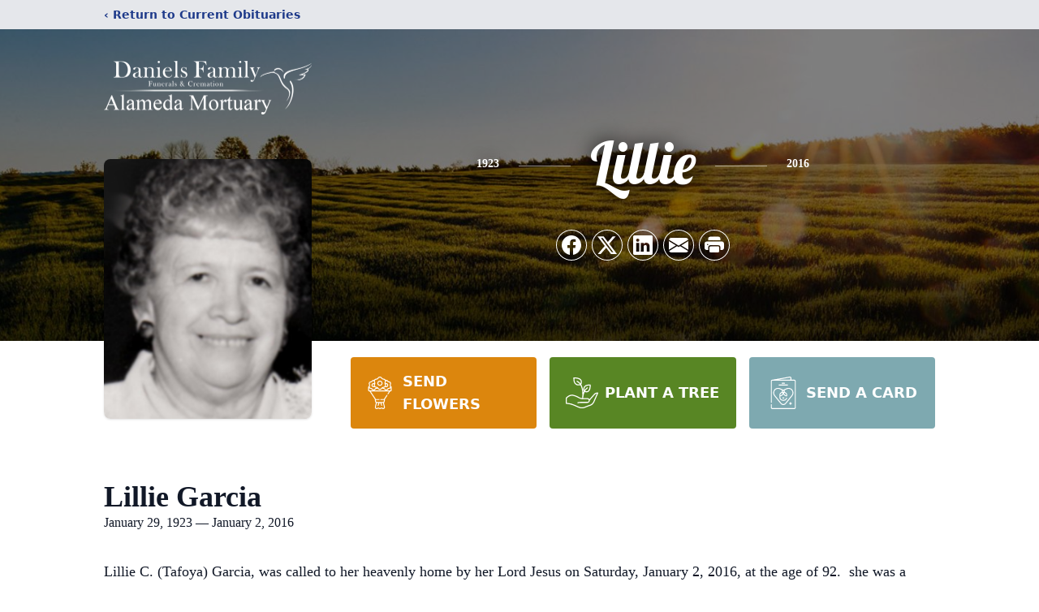

--- FILE ---
content_type: text/html; charset=utf-8
request_url: https://www.google.com/recaptcha/enterprise/anchor?ar=1&k=6LdcdNchAAAAAEke1J3MQH2DVgLCMvcgdJYPXTj0&co=aHR0cHM6Ly93d3cuYWxhbWVkYW1vcnR1YXJ5LmNvbTo0NDM.&hl=en&type=image&v=PoyoqOPhxBO7pBk68S4YbpHZ&theme=light&size=invisible&badge=bottomright&anchor-ms=20000&execute-ms=30000&cb=ld0wo2qne9dl
body_size: 48651
content:
<!DOCTYPE HTML><html dir="ltr" lang="en"><head><meta http-equiv="Content-Type" content="text/html; charset=UTF-8">
<meta http-equiv="X-UA-Compatible" content="IE=edge">
<title>reCAPTCHA</title>
<style type="text/css">
/* cyrillic-ext */
@font-face {
  font-family: 'Roboto';
  font-style: normal;
  font-weight: 400;
  font-stretch: 100%;
  src: url(//fonts.gstatic.com/s/roboto/v48/KFO7CnqEu92Fr1ME7kSn66aGLdTylUAMa3GUBHMdazTgWw.woff2) format('woff2');
  unicode-range: U+0460-052F, U+1C80-1C8A, U+20B4, U+2DE0-2DFF, U+A640-A69F, U+FE2E-FE2F;
}
/* cyrillic */
@font-face {
  font-family: 'Roboto';
  font-style: normal;
  font-weight: 400;
  font-stretch: 100%;
  src: url(//fonts.gstatic.com/s/roboto/v48/KFO7CnqEu92Fr1ME7kSn66aGLdTylUAMa3iUBHMdazTgWw.woff2) format('woff2');
  unicode-range: U+0301, U+0400-045F, U+0490-0491, U+04B0-04B1, U+2116;
}
/* greek-ext */
@font-face {
  font-family: 'Roboto';
  font-style: normal;
  font-weight: 400;
  font-stretch: 100%;
  src: url(//fonts.gstatic.com/s/roboto/v48/KFO7CnqEu92Fr1ME7kSn66aGLdTylUAMa3CUBHMdazTgWw.woff2) format('woff2');
  unicode-range: U+1F00-1FFF;
}
/* greek */
@font-face {
  font-family: 'Roboto';
  font-style: normal;
  font-weight: 400;
  font-stretch: 100%;
  src: url(//fonts.gstatic.com/s/roboto/v48/KFO7CnqEu92Fr1ME7kSn66aGLdTylUAMa3-UBHMdazTgWw.woff2) format('woff2');
  unicode-range: U+0370-0377, U+037A-037F, U+0384-038A, U+038C, U+038E-03A1, U+03A3-03FF;
}
/* math */
@font-face {
  font-family: 'Roboto';
  font-style: normal;
  font-weight: 400;
  font-stretch: 100%;
  src: url(//fonts.gstatic.com/s/roboto/v48/KFO7CnqEu92Fr1ME7kSn66aGLdTylUAMawCUBHMdazTgWw.woff2) format('woff2');
  unicode-range: U+0302-0303, U+0305, U+0307-0308, U+0310, U+0312, U+0315, U+031A, U+0326-0327, U+032C, U+032F-0330, U+0332-0333, U+0338, U+033A, U+0346, U+034D, U+0391-03A1, U+03A3-03A9, U+03B1-03C9, U+03D1, U+03D5-03D6, U+03F0-03F1, U+03F4-03F5, U+2016-2017, U+2034-2038, U+203C, U+2040, U+2043, U+2047, U+2050, U+2057, U+205F, U+2070-2071, U+2074-208E, U+2090-209C, U+20D0-20DC, U+20E1, U+20E5-20EF, U+2100-2112, U+2114-2115, U+2117-2121, U+2123-214F, U+2190, U+2192, U+2194-21AE, U+21B0-21E5, U+21F1-21F2, U+21F4-2211, U+2213-2214, U+2216-22FF, U+2308-230B, U+2310, U+2319, U+231C-2321, U+2336-237A, U+237C, U+2395, U+239B-23B7, U+23D0, U+23DC-23E1, U+2474-2475, U+25AF, U+25B3, U+25B7, U+25BD, U+25C1, U+25CA, U+25CC, U+25FB, U+266D-266F, U+27C0-27FF, U+2900-2AFF, U+2B0E-2B11, U+2B30-2B4C, U+2BFE, U+3030, U+FF5B, U+FF5D, U+1D400-1D7FF, U+1EE00-1EEFF;
}
/* symbols */
@font-face {
  font-family: 'Roboto';
  font-style: normal;
  font-weight: 400;
  font-stretch: 100%;
  src: url(//fonts.gstatic.com/s/roboto/v48/KFO7CnqEu92Fr1ME7kSn66aGLdTylUAMaxKUBHMdazTgWw.woff2) format('woff2');
  unicode-range: U+0001-000C, U+000E-001F, U+007F-009F, U+20DD-20E0, U+20E2-20E4, U+2150-218F, U+2190, U+2192, U+2194-2199, U+21AF, U+21E6-21F0, U+21F3, U+2218-2219, U+2299, U+22C4-22C6, U+2300-243F, U+2440-244A, U+2460-24FF, U+25A0-27BF, U+2800-28FF, U+2921-2922, U+2981, U+29BF, U+29EB, U+2B00-2BFF, U+4DC0-4DFF, U+FFF9-FFFB, U+10140-1018E, U+10190-1019C, U+101A0, U+101D0-101FD, U+102E0-102FB, U+10E60-10E7E, U+1D2C0-1D2D3, U+1D2E0-1D37F, U+1F000-1F0FF, U+1F100-1F1AD, U+1F1E6-1F1FF, U+1F30D-1F30F, U+1F315, U+1F31C, U+1F31E, U+1F320-1F32C, U+1F336, U+1F378, U+1F37D, U+1F382, U+1F393-1F39F, U+1F3A7-1F3A8, U+1F3AC-1F3AF, U+1F3C2, U+1F3C4-1F3C6, U+1F3CA-1F3CE, U+1F3D4-1F3E0, U+1F3ED, U+1F3F1-1F3F3, U+1F3F5-1F3F7, U+1F408, U+1F415, U+1F41F, U+1F426, U+1F43F, U+1F441-1F442, U+1F444, U+1F446-1F449, U+1F44C-1F44E, U+1F453, U+1F46A, U+1F47D, U+1F4A3, U+1F4B0, U+1F4B3, U+1F4B9, U+1F4BB, U+1F4BF, U+1F4C8-1F4CB, U+1F4D6, U+1F4DA, U+1F4DF, U+1F4E3-1F4E6, U+1F4EA-1F4ED, U+1F4F7, U+1F4F9-1F4FB, U+1F4FD-1F4FE, U+1F503, U+1F507-1F50B, U+1F50D, U+1F512-1F513, U+1F53E-1F54A, U+1F54F-1F5FA, U+1F610, U+1F650-1F67F, U+1F687, U+1F68D, U+1F691, U+1F694, U+1F698, U+1F6AD, U+1F6B2, U+1F6B9-1F6BA, U+1F6BC, U+1F6C6-1F6CF, U+1F6D3-1F6D7, U+1F6E0-1F6EA, U+1F6F0-1F6F3, U+1F6F7-1F6FC, U+1F700-1F7FF, U+1F800-1F80B, U+1F810-1F847, U+1F850-1F859, U+1F860-1F887, U+1F890-1F8AD, U+1F8B0-1F8BB, U+1F8C0-1F8C1, U+1F900-1F90B, U+1F93B, U+1F946, U+1F984, U+1F996, U+1F9E9, U+1FA00-1FA6F, U+1FA70-1FA7C, U+1FA80-1FA89, U+1FA8F-1FAC6, U+1FACE-1FADC, U+1FADF-1FAE9, U+1FAF0-1FAF8, U+1FB00-1FBFF;
}
/* vietnamese */
@font-face {
  font-family: 'Roboto';
  font-style: normal;
  font-weight: 400;
  font-stretch: 100%;
  src: url(//fonts.gstatic.com/s/roboto/v48/KFO7CnqEu92Fr1ME7kSn66aGLdTylUAMa3OUBHMdazTgWw.woff2) format('woff2');
  unicode-range: U+0102-0103, U+0110-0111, U+0128-0129, U+0168-0169, U+01A0-01A1, U+01AF-01B0, U+0300-0301, U+0303-0304, U+0308-0309, U+0323, U+0329, U+1EA0-1EF9, U+20AB;
}
/* latin-ext */
@font-face {
  font-family: 'Roboto';
  font-style: normal;
  font-weight: 400;
  font-stretch: 100%;
  src: url(//fonts.gstatic.com/s/roboto/v48/KFO7CnqEu92Fr1ME7kSn66aGLdTylUAMa3KUBHMdazTgWw.woff2) format('woff2');
  unicode-range: U+0100-02BA, U+02BD-02C5, U+02C7-02CC, U+02CE-02D7, U+02DD-02FF, U+0304, U+0308, U+0329, U+1D00-1DBF, U+1E00-1E9F, U+1EF2-1EFF, U+2020, U+20A0-20AB, U+20AD-20C0, U+2113, U+2C60-2C7F, U+A720-A7FF;
}
/* latin */
@font-face {
  font-family: 'Roboto';
  font-style: normal;
  font-weight: 400;
  font-stretch: 100%;
  src: url(//fonts.gstatic.com/s/roboto/v48/KFO7CnqEu92Fr1ME7kSn66aGLdTylUAMa3yUBHMdazQ.woff2) format('woff2');
  unicode-range: U+0000-00FF, U+0131, U+0152-0153, U+02BB-02BC, U+02C6, U+02DA, U+02DC, U+0304, U+0308, U+0329, U+2000-206F, U+20AC, U+2122, U+2191, U+2193, U+2212, U+2215, U+FEFF, U+FFFD;
}
/* cyrillic-ext */
@font-face {
  font-family: 'Roboto';
  font-style: normal;
  font-weight: 500;
  font-stretch: 100%;
  src: url(//fonts.gstatic.com/s/roboto/v48/KFO7CnqEu92Fr1ME7kSn66aGLdTylUAMa3GUBHMdazTgWw.woff2) format('woff2');
  unicode-range: U+0460-052F, U+1C80-1C8A, U+20B4, U+2DE0-2DFF, U+A640-A69F, U+FE2E-FE2F;
}
/* cyrillic */
@font-face {
  font-family: 'Roboto';
  font-style: normal;
  font-weight: 500;
  font-stretch: 100%;
  src: url(//fonts.gstatic.com/s/roboto/v48/KFO7CnqEu92Fr1ME7kSn66aGLdTylUAMa3iUBHMdazTgWw.woff2) format('woff2');
  unicode-range: U+0301, U+0400-045F, U+0490-0491, U+04B0-04B1, U+2116;
}
/* greek-ext */
@font-face {
  font-family: 'Roboto';
  font-style: normal;
  font-weight: 500;
  font-stretch: 100%;
  src: url(//fonts.gstatic.com/s/roboto/v48/KFO7CnqEu92Fr1ME7kSn66aGLdTylUAMa3CUBHMdazTgWw.woff2) format('woff2');
  unicode-range: U+1F00-1FFF;
}
/* greek */
@font-face {
  font-family: 'Roboto';
  font-style: normal;
  font-weight: 500;
  font-stretch: 100%;
  src: url(//fonts.gstatic.com/s/roboto/v48/KFO7CnqEu92Fr1ME7kSn66aGLdTylUAMa3-UBHMdazTgWw.woff2) format('woff2');
  unicode-range: U+0370-0377, U+037A-037F, U+0384-038A, U+038C, U+038E-03A1, U+03A3-03FF;
}
/* math */
@font-face {
  font-family: 'Roboto';
  font-style: normal;
  font-weight: 500;
  font-stretch: 100%;
  src: url(//fonts.gstatic.com/s/roboto/v48/KFO7CnqEu92Fr1ME7kSn66aGLdTylUAMawCUBHMdazTgWw.woff2) format('woff2');
  unicode-range: U+0302-0303, U+0305, U+0307-0308, U+0310, U+0312, U+0315, U+031A, U+0326-0327, U+032C, U+032F-0330, U+0332-0333, U+0338, U+033A, U+0346, U+034D, U+0391-03A1, U+03A3-03A9, U+03B1-03C9, U+03D1, U+03D5-03D6, U+03F0-03F1, U+03F4-03F5, U+2016-2017, U+2034-2038, U+203C, U+2040, U+2043, U+2047, U+2050, U+2057, U+205F, U+2070-2071, U+2074-208E, U+2090-209C, U+20D0-20DC, U+20E1, U+20E5-20EF, U+2100-2112, U+2114-2115, U+2117-2121, U+2123-214F, U+2190, U+2192, U+2194-21AE, U+21B0-21E5, U+21F1-21F2, U+21F4-2211, U+2213-2214, U+2216-22FF, U+2308-230B, U+2310, U+2319, U+231C-2321, U+2336-237A, U+237C, U+2395, U+239B-23B7, U+23D0, U+23DC-23E1, U+2474-2475, U+25AF, U+25B3, U+25B7, U+25BD, U+25C1, U+25CA, U+25CC, U+25FB, U+266D-266F, U+27C0-27FF, U+2900-2AFF, U+2B0E-2B11, U+2B30-2B4C, U+2BFE, U+3030, U+FF5B, U+FF5D, U+1D400-1D7FF, U+1EE00-1EEFF;
}
/* symbols */
@font-face {
  font-family: 'Roboto';
  font-style: normal;
  font-weight: 500;
  font-stretch: 100%;
  src: url(//fonts.gstatic.com/s/roboto/v48/KFO7CnqEu92Fr1ME7kSn66aGLdTylUAMaxKUBHMdazTgWw.woff2) format('woff2');
  unicode-range: U+0001-000C, U+000E-001F, U+007F-009F, U+20DD-20E0, U+20E2-20E4, U+2150-218F, U+2190, U+2192, U+2194-2199, U+21AF, U+21E6-21F0, U+21F3, U+2218-2219, U+2299, U+22C4-22C6, U+2300-243F, U+2440-244A, U+2460-24FF, U+25A0-27BF, U+2800-28FF, U+2921-2922, U+2981, U+29BF, U+29EB, U+2B00-2BFF, U+4DC0-4DFF, U+FFF9-FFFB, U+10140-1018E, U+10190-1019C, U+101A0, U+101D0-101FD, U+102E0-102FB, U+10E60-10E7E, U+1D2C0-1D2D3, U+1D2E0-1D37F, U+1F000-1F0FF, U+1F100-1F1AD, U+1F1E6-1F1FF, U+1F30D-1F30F, U+1F315, U+1F31C, U+1F31E, U+1F320-1F32C, U+1F336, U+1F378, U+1F37D, U+1F382, U+1F393-1F39F, U+1F3A7-1F3A8, U+1F3AC-1F3AF, U+1F3C2, U+1F3C4-1F3C6, U+1F3CA-1F3CE, U+1F3D4-1F3E0, U+1F3ED, U+1F3F1-1F3F3, U+1F3F5-1F3F7, U+1F408, U+1F415, U+1F41F, U+1F426, U+1F43F, U+1F441-1F442, U+1F444, U+1F446-1F449, U+1F44C-1F44E, U+1F453, U+1F46A, U+1F47D, U+1F4A3, U+1F4B0, U+1F4B3, U+1F4B9, U+1F4BB, U+1F4BF, U+1F4C8-1F4CB, U+1F4D6, U+1F4DA, U+1F4DF, U+1F4E3-1F4E6, U+1F4EA-1F4ED, U+1F4F7, U+1F4F9-1F4FB, U+1F4FD-1F4FE, U+1F503, U+1F507-1F50B, U+1F50D, U+1F512-1F513, U+1F53E-1F54A, U+1F54F-1F5FA, U+1F610, U+1F650-1F67F, U+1F687, U+1F68D, U+1F691, U+1F694, U+1F698, U+1F6AD, U+1F6B2, U+1F6B9-1F6BA, U+1F6BC, U+1F6C6-1F6CF, U+1F6D3-1F6D7, U+1F6E0-1F6EA, U+1F6F0-1F6F3, U+1F6F7-1F6FC, U+1F700-1F7FF, U+1F800-1F80B, U+1F810-1F847, U+1F850-1F859, U+1F860-1F887, U+1F890-1F8AD, U+1F8B0-1F8BB, U+1F8C0-1F8C1, U+1F900-1F90B, U+1F93B, U+1F946, U+1F984, U+1F996, U+1F9E9, U+1FA00-1FA6F, U+1FA70-1FA7C, U+1FA80-1FA89, U+1FA8F-1FAC6, U+1FACE-1FADC, U+1FADF-1FAE9, U+1FAF0-1FAF8, U+1FB00-1FBFF;
}
/* vietnamese */
@font-face {
  font-family: 'Roboto';
  font-style: normal;
  font-weight: 500;
  font-stretch: 100%;
  src: url(//fonts.gstatic.com/s/roboto/v48/KFO7CnqEu92Fr1ME7kSn66aGLdTylUAMa3OUBHMdazTgWw.woff2) format('woff2');
  unicode-range: U+0102-0103, U+0110-0111, U+0128-0129, U+0168-0169, U+01A0-01A1, U+01AF-01B0, U+0300-0301, U+0303-0304, U+0308-0309, U+0323, U+0329, U+1EA0-1EF9, U+20AB;
}
/* latin-ext */
@font-face {
  font-family: 'Roboto';
  font-style: normal;
  font-weight: 500;
  font-stretch: 100%;
  src: url(//fonts.gstatic.com/s/roboto/v48/KFO7CnqEu92Fr1ME7kSn66aGLdTylUAMa3KUBHMdazTgWw.woff2) format('woff2');
  unicode-range: U+0100-02BA, U+02BD-02C5, U+02C7-02CC, U+02CE-02D7, U+02DD-02FF, U+0304, U+0308, U+0329, U+1D00-1DBF, U+1E00-1E9F, U+1EF2-1EFF, U+2020, U+20A0-20AB, U+20AD-20C0, U+2113, U+2C60-2C7F, U+A720-A7FF;
}
/* latin */
@font-face {
  font-family: 'Roboto';
  font-style: normal;
  font-weight: 500;
  font-stretch: 100%;
  src: url(//fonts.gstatic.com/s/roboto/v48/KFO7CnqEu92Fr1ME7kSn66aGLdTylUAMa3yUBHMdazQ.woff2) format('woff2');
  unicode-range: U+0000-00FF, U+0131, U+0152-0153, U+02BB-02BC, U+02C6, U+02DA, U+02DC, U+0304, U+0308, U+0329, U+2000-206F, U+20AC, U+2122, U+2191, U+2193, U+2212, U+2215, U+FEFF, U+FFFD;
}
/* cyrillic-ext */
@font-face {
  font-family: 'Roboto';
  font-style: normal;
  font-weight: 900;
  font-stretch: 100%;
  src: url(//fonts.gstatic.com/s/roboto/v48/KFO7CnqEu92Fr1ME7kSn66aGLdTylUAMa3GUBHMdazTgWw.woff2) format('woff2');
  unicode-range: U+0460-052F, U+1C80-1C8A, U+20B4, U+2DE0-2DFF, U+A640-A69F, U+FE2E-FE2F;
}
/* cyrillic */
@font-face {
  font-family: 'Roboto';
  font-style: normal;
  font-weight: 900;
  font-stretch: 100%;
  src: url(//fonts.gstatic.com/s/roboto/v48/KFO7CnqEu92Fr1ME7kSn66aGLdTylUAMa3iUBHMdazTgWw.woff2) format('woff2');
  unicode-range: U+0301, U+0400-045F, U+0490-0491, U+04B0-04B1, U+2116;
}
/* greek-ext */
@font-face {
  font-family: 'Roboto';
  font-style: normal;
  font-weight: 900;
  font-stretch: 100%;
  src: url(//fonts.gstatic.com/s/roboto/v48/KFO7CnqEu92Fr1ME7kSn66aGLdTylUAMa3CUBHMdazTgWw.woff2) format('woff2');
  unicode-range: U+1F00-1FFF;
}
/* greek */
@font-face {
  font-family: 'Roboto';
  font-style: normal;
  font-weight: 900;
  font-stretch: 100%;
  src: url(//fonts.gstatic.com/s/roboto/v48/KFO7CnqEu92Fr1ME7kSn66aGLdTylUAMa3-UBHMdazTgWw.woff2) format('woff2');
  unicode-range: U+0370-0377, U+037A-037F, U+0384-038A, U+038C, U+038E-03A1, U+03A3-03FF;
}
/* math */
@font-face {
  font-family: 'Roboto';
  font-style: normal;
  font-weight: 900;
  font-stretch: 100%;
  src: url(//fonts.gstatic.com/s/roboto/v48/KFO7CnqEu92Fr1ME7kSn66aGLdTylUAMawCUBHMdazTgWw.woff2) format('woff2');
  unicode-range: U+0302-0303, U+0305, U+0307-0308, U+0310, U+0312, U+0315, U+031A, U+0326-0327, U+032C, U+032F-0330, U+0332-0333, U+0338, U+033A, U+0346, U+034D, U+0391-03A1, U+03A3-03A9, U+03B1-03C9, U+03D1, U+03D5-03D6, U+03F0-03F1, U+03F4-03F5, U+2016-2017, U+2034-2038, U+203C, U+2040, U+2043, U+2047, U+2050, U+2057, U+205F, U+2070-2071, U+2074-208E, U+2090-209C, U+20D0-20DC, U+20E1, U+20E5-20EF, U+2100-2112, U+2114-2115, U+2117-2121, U+2123-214F, U+2190, U+2192, U+2194-21AE, U+21B0-21E5, U+21F1-21F2, U+21F4-2211, U+2213-2214, U+2216-22FF, U+2308-230B, U+2310, U+2319, U+231C-2321, U+2336-237A, U+237C, U+2395, U+239B-23B7, U+23D0, U+23DC-23E1, U+2474-2475, U+25AF, U+25B3, U+25B7, U+25BD, U+25C1, U+25CA, U+25CC, U+25FB, U+266D-266F, U+27C0-27FF, U+2900-2AFF, U+2B0E-2B11, U+2B30-2B4C, U+2BFE, U+3030, U+FF5B, U+FF5D, U+1D400-1D7FF, U+1EE00-1EEFF;
}
/* symbols */
@font-face {
  font-family: 'Roboto';
  font-style: normal;
  font-weight: 900;
  font-stretch: 100%;
  src: url(//fonts.gstatic.com/s/roboto/v48/KFO7CnqEu92Fr1ME7kSn66aGLdTylUAMaxKUBHMdazTgWw.woff2) format('woff2');
  unicode-range: U+0001-000C, U+000E-001F, U+007F-009F, U+20DD-20E0, U+20E2-20E4, U+2150-218F, U+2190, U+2192, U+2194-2199, U+21AF, U+21E6-21F0, U+21F3, U+2218-2219, U+2299, U+22C4-22C6, U+2300-243F, U+2440-244A, U+2460-24FF, U+25A0-27BF, U+2800-28FF, U+2921-2922, U+2981, U+29BF, U+29EB, U+2B00-2BFF, U+4DC0-4DFF, U+FFF9-FFFB, U+10140-1018E, U+10190-1019C, U+101A0, U+101D0-101FD, U+102E0-102FB, U+10E60-10E7E, U+1D2C0-1D2D3, U+1D2E0-1D37F, U+1F000-1F0FF, U+1F100-1F1AD, U+1F1E6-1F1FF, U+1F30D-1F30F, U+1F315, U+1F31C, U+1F31E, U+1F320-1F32C, U+1F336, U+1F378, U+1F37D, U+1F382, U+1F393-1F39F, U+1F3A7-1F3A8, U+1F3AC-1F3AF, U+1F3C2, U+1F3C4-1F3C6, U+1F3CA-1F3CE, U+1F3D4-1F3E0, U+1F3ED, U+1F3F1-1F3F3, U+1F3F5-1F3F7, U+1F408, U+1F415, U+1F41F, U+1F426, U+1F43F, U+1F441-1F442, U+1F444, U+1F446-1F449, U+1F44C-1F44E, U+1F453, U+1F46A, U+1F47D, U+1F4A3, U+1F4B0, U+1F4B3, U+1F4B9, U+1F4BB, U+1F4BF, U+1F4C8-1F4CB, U+1F4D6, U+1F4DA, U+1F4DF, U+1F4E3-1F4E6, U+1F4EA-1F4ED, U+1F4F7, U+1F4F9-1F4FB, U+1F4FD-1F4FE, U+1F503, U+1F507-1F50B, U+1F50D, U+1F512-1F513, U+1F53E-1F54A, U+1F54F-1F5FA, U+1F610, U+1F650-1F67F, U+1F687, U+1F68D, U+1F691, U+1F694, U+1F698, U+1F6AD, U+1F6B2, U+1F6B9-1F6BA, U+1F6BC, U+1F6C6-1F6CF, U+1F6D3-1F6D7, U+1F6E0-1F6EA, U+1F6F0-1F6F3, U+1F6F7-1F6FC, U+1F700-1F7FF, U+1F800-1F80B, U+1F810-1F847, U+1F850-1F859, U+1F860-1F887, U+1F890-1F8AD, U+1F8B0-1F8BB, U+1F8C0-1F8C1, U+1F900-1F90B, U+1F93B, U+1F946, U+1F984, U+1F996, U+1F9E9, U+1FA00-1FA6F, U+1FA70-1FA7C, U+1FA80-1FA89, U+1FA8F-1FAC6, U+1FACE-1FADC, U+1FADF-1FAE9, U+1FAF0-1FAF8, U+1FB00-1FBFF;
}
/* vietnamese */
@font-face {
  font-family: 'Roboto';
  font-style: normal;
  font-weight: 900;
  font-stretch: 100%;
  src: url(//fonts.gstatic.com/s/roboto/v48/KFO7CnqEu92Fr1ME7kSn66aGLdTylUAMa3OUBHMdazTgWw.woff2) format('woff2');
  unicode-range: U+0102-0103, U+0110-0111, U+0128-0129, U+0168-0169, U+01A0-01A1, U+01AF-01B0, U+0300-0301, U+0303-0304, U+0308-0309, U+0323, U+0329, U+1EA0-1EF9, U+20AB;
}
/* latin-ext */
@font-face {
  font-family: 'Roboto';
  font-style: normal;
  font-weight: 900;
  font-stretch: 100%;
  src: url(//fonts.gstatic.com/s/roboto/v48/KFO7CnqEu92Fr1ME7kSn66aGLdTylUAMa3KUBHMdazTgWw.woff2) format('woff2');
  unicode-range: U+0100-02BA, U+02BD-02C5, U+02C7-02CC, U+02CE-02D7, U+02DD-02FF, U+0304, U+0308, U+0329, U+1D00-1DBF, U+1E00-1E9F, U+1EF2-1EFF, U+2020, U+20A0-20AB, U+20AD-20C0, U+2113, U+2C60-2C7F, U+A720-A7FF;
}
/* latin */
@font-face {
  font-family: 'Roboto';
  font-style: normal;
  font-weight: 900;
  font-stretch: 100%;
  src: url(//fonts.gstatic.com/s/roboto/v48/KFO7CnqEu92Fr1ME7kSn66aGLdTylUAMa3yUBHMdazQ.woff2) format('woff2');
  unicode-range: U+0000-00FF, U+0131, U+0152-0153, U+02BB-02BC, U+02C6, U+02DA, U+02DC, U+0304, U+0308, U+0329, U+2000-206F, U+20AC, U+2122, U+2191, U+2193, U+2212, U+2215, U+FEFF, U+FFFD;
}

</style>
<link rel="stylesheet" type="text/css" href="https://www.gstatic.com/recaptcha/releases/PoyoqOPhxBO7pBk68S4YbpHZ/styles__ltr.css">
<script nonce="SQ8_Wy6rl_poGVFoVx72FA" type="text/javascript">window['__recaptcha_api'] = 'https://www.google.com/recaptcha/enterprise/';</script>
<script type="text/javascript" src="https://www.gstatic.com/recaptcha/releases/PoyoqOPhxBO7pBk68S4YbpHZ/recaptcha__en.js" nonce="SQ8_Wy6rl_poGVFoVx72FA">
      
    </script></head>
<body><div id="rc-anchor-alert" class="rc-anchor-alert"></div>
<input type="hidden" id="recaptcha-token" value="[base64]">
<script type="text/javascript" nonce="SQ8_Wy6rl_poGVFoVx72FA">
      recaptcha.anchor.Main.init("[\x22ainput\x22,[\x22bgdata\x22,\x22\x22,\[base64]/[base64]/[base64]/[base64]/[base64]/[base64]/KGcoTywyNTMsTy5PKSxVRyhPLEMpKTpnKE8sMjUzLEMpLE8pKSxsKSksTykpfSxieT1mdW5jdGlvbihDLE8sdSxsKXtmb3IobD0odT1SKEMpLDApO08+MDtPLS0pbD1sPDw4fFooQyk7ZyhDLHUsbCl9LFVHPWZ1bmN0aW9uKEMsTyl7Qy5pLmxlbmd0aD4xMDQ/[base64]/[base64]/[base64]/[base64]/[base64]/[base64]/[base64]\\u003d\x22,\[base64]\x22,\[base64]/Dk8O1w7HDgMKMw47DrELDiMKePGnChcOfw4TDrcKKw5F4JUcUw6NXP8KRwrRzw7c+GMKYMD7DnMK/[base64]/DoMKxw7jCtjpjwo7CtjgZBcKZJMKKV8K6w4V6wqI/w4l3YEfCq8OsHW3Cg8KVBE1Ww7fDpiwKdxDCmMOcw5UDwqonIjBve8O6wqbDiG/Dv8OCdsKDUMKYG8O3QXDCvMOgw7/DtzIvw6DDm8KZwpTDgjJDwr7CgcKxwqRAw7dlw73Ds3wKO0jCqcOLWMOaw4x3w4HDjjfCvE8Qw7dKw57Cpg7DgjRHN8OMA37DhMK6HwXDnQYiL8K6wqnDkcK0f8K4JGVAw5pNLMKHw6rChcKgw7PCg8KxUy8twqrCjBJKFcKdw4XCohk/[base64]/w4Qxw7fDryTClMK2e8K0wq/[base64]/wqZdw4nCqMOnJMKfw50zwqvCvcORwrwQwpvCq1HDn8OnMHVOwoLCkEsbBsKbOcOUwp/CpsOEwqfDgF/CisKpaX4Qw6/DlmzCjn3Dn2fDs8KPwrcJwpHClMO3wql/[base64]/[base64]/Cn8O6w5V5DUZBwpDDncKPw4EWEzR6wqrCl1/CjcOgVMOew5rCsnt/wol9w6IzwrbCssO4w5lXcUzDpC/DoCfCtcKtUcKAwq8Lw6LCocO7NwvCs0HCu3bCj3LCs8O5eMOfTsOiRRXDn8O+w43Cm8OUQMO3wqXDuMOmDMKMHcKme8KWw4RGUMObIsOiwr/Cs8KUw6dtwrNLw7wIwplCwq/Dr8KXw4fDlsKNUC9zIlxLM3xswrtbw5DDvMOiwqjCn2/CksKudSc3w41AIHJ4w50PEBXDoGjCtHwCwpZEwqhXwoFRwpgpwqzDnlRgT8OUw7/DuTtKwoPCtkbDncK7fsK8w7jDrMKdwofDgcOtw5fDlC7Ckm5fw7jCsV1WOMODw7kKwqPCjyrClMKGdcKAwo/[base64]/[base64]/CmQ/ClCPDjlloVMKvwpLDlT92Kmp4bj5NAW14w7BVOiDDpVHDu8K5w7vCulg+YgHDhhURfWzDkcOjwrJ4FMKBSyctwr1NUFt8w4TDjcOEw6PCphsvwoF3byYZwoFbw6zCtiBMwqdZPcKLwq/CkcOgw4sdw79oFMOlwqPCpMK6ZMOTw53Dn2fDuFPCmMOIwp3Cmh82DlMfwqfDvjbDpMK3DSfCtwNDw6fDuT/CnS5HwpV4wrbDpMOSwqBrwqTCoAfDkMOBwoMFSjotwrJzDcKBw7fDmnzDmFLDii3CmsOtwqRLwq/DvsKRwonCnwdoTMORwovDqsKBwrJBc3XDjMOKw6IkV8KtwrrCtcOrw5zCsMKzw7zCm0/DnsKtw5E6w7Ftw55HPcO5QMOVwq5MFMOEw5PCr8OKwrQmRSNoYwzDn1XCo33DjVDDjGw7TMKHYsO/YMKuYzEIw4wCDGDDkm/CucKOOsKpw7vChl5gwoFgI8ObF8K4wpkLUcKCUcKDFStPw4lZcT1/[base64]/ChMO4WsOCwrtCwq5hw6vDrn3DvcOhLVzDosKMw4/[base64]/DlGYVRcKiw5PDo2Vsw4BWXcOxw7csB8OwDDNSw40YZMOSShgbw5oMw6ZvwrZCU2YDIxbDocO2AgPCkQsvw6fDlsONw57DtkXDlznCicKhwpx5w6jDqlBCB8OPw7F9w5jCsDTDvhvDj8OKw4zCqRHCssONwp/DuHPDp8OrwrXCnMKkwprDtUECdMOOwoAqw7nCp8KGdFbCosOrdH3DsSfDt0c3wqXDlRDDq3vDssKwEVnCiMKHwoJIPMKKShQxGiLDiH0OwoB2DCHDo0zCuMOmw78iwpd/w6J7MMOGwqgjHMKfwrcsVmEDw4LDvMOMCMOvbR0Xwo5AR8K4w7RSIgkmw7vDqcOhwpwfRHjDgMO5KcOcw5/[base64]/WGnDgMOfTcK6V0XCuMK+w7UAw6Yiw7bCosK7w5hTSXIWQ8KYw6gfacOQwp4Iw5lowpRKfMKlX2bCrsO7IcKGQcONOhLDucOCwpnCkcOfTn1ow6fDmn0DAzHChXjDhAQFw7LCuQ/CoAkyWyfCk2FGw5rDhMOAw7PDmDFsw7rDscOWwo7CsCs5A8KBwp1ywopqMsOhISfCj8OxI8KfDkXCnsKlwpoXwoMmKMKewrfDkEVxw43DlcKUcy/[base64]/CkcOVwoVjCcKqY8OOwprDi8K3d8KGw7jDuUdXOcKiVmwLfMKowqt0Y1DDhcKrwrt3eW1Lwqljb8OfwpFdZMOowpTDuUAzaXU7w6AZw4o2OWcrWMO0csK2eRDDmcOswo7Ct2B3UMKYWHA/wrvDqMOsOsKNQsKkwr4twrXCuBxDwpoxSQjDqiUTwph1BTnDrsKiQBVWXnTDicOzQhjCimbDmzJ6BgJxwprDo0XDoVdUwovDui4vwp8swoUvQMOEwo1+KmLDrMKjwqdcHgcvHMO8w6jDuEsSNH/DuknCpsKEwoN1w7DDqRvCkMOVRcOrwrrCh8OAw4FpwppYw5/DusKZwqtIwoo3wrPCtsOyY8OtZ8KQUgglJcOgw5PCmcKAMcKUw7HDkAHCtsOMRl3DqsO6OWJnwoFDIcO/YsOteMOMM8Kbwr3CqD9DwrBsw4sTwrcYw4rChcKNw4rDkUfDlF7DvWdRPsKcbMOCwrlsw5/DhDnDjMOEVsKJw6QOaHMUw6c1wq4DRsKrw5w9OFwEw4HCnA0JdcO5ChXCqSsowqhhanTDh8KVacKVw73DmUUBw5/DtcKTdinCnVFVw7lGHcKHecOJXw82CcK6w4TDncOvMBs7ZhEnw5fCnyvCtx/[base64]/DjwYawqMxw4HDi8OVZis7wpjCq0xHw4rChMOMNsOhU8KrWw5zw5/DgRbCqFfDuF1BXsKow4B7eQk3w4VIJArCjQ4IWsKFwqzCrTliw43CkBXCrsOrwpnDgD/CrMKREsKLwqvCswzDj8ORwrDCnUzCpydVwpA5w4UlPVDCmMKhw6LDv8O1ZsOfHR/Cv8OVZ2QRw5sCY2/DmxrCuXkdFMKgQwTDs1HCrcKQw47CqMKdfzUOwpjDvMO/wps9w7Edw7vDhArCocK+w6RUw5Zvw41awpZ9BMOpShfCvMOiw7HDsMOGAMOew7bDh21RV8K5XizDp39ABMOaBMO9wqVSUk8IwoIrwoTDjMO/[base64]/w4g7w7TDrMOtw5h/JsO/[base64]/Ck8KHw7UFwpHCisKWAwEpwqtleQZzwpBdPMKdwrRnbMKIwqbCpUU3wrfDncKmw4cFRVRQPcOaCix5wpczLcKaw6jDoMKRw6Qaw7fDtG1DwoYNwoBXbB87PsOoOF7DoC/DgcO/w5oTw4d+w51GIC54HsKiLijCgMKcRMO1DWhVTBXDkSFWwqTDlEJcG8K4w6drwqdGw5w8wpdMckZjCMO0SsO/wpp9wqxzwrDDjcKXC8K1wq9INjAgVMKYwq1RIyAeUjoXwpPDmcOTP8KuHcOvCT7Cq3jCpMOaC8KNanNvw7TCq8OSAcOxw4dvGcK7fmjCqsOgwoDCqWPCi2tDw5/CmMO4w4kIWQ9QC8KYDy3CsibDhwYTworCkMOiw47DpVvCpBRPez5FHcOSwrMBI8Opw5tzwqRgJsKHwr7DqMO/[base64]/Ch1LDr1Mcw7wvHD7CjcKow6jCkMK+wrdJMxLCu8KSw7DDgWdaecKKw7nDoGMDwrFLWnACwqF5FULDiSARw5Y6cQ5lwq7DhmkZwrsYFcKLdkfCv3HCj8O7w4fDusK5eMKywpNkwp/CvsKkwrd7MMOTwr/ChMKPRcK6Z0zCj8OnXAnDkVY8OsKdwonDhsOnDcKhNsK5wrLCnBzDqj7DjkfCoVvDgsKEAR43w7R2w5HDscOmei/[base64]/aydwPMKPw78pQsOvw4zDl2nCsMOrwq9QesO/CkDCtcK1XWEYQlwcw75xw4ZbVxrCvsOxZknCqcKIdQZ7wopXD8KTw5TCiDrDmmbCuTfCsMKAwpvCmsK4E8KSUj7DqmpAwphGVMOAwr45w7xcVcKePVjCrsKJSMKdw5XDnMKMZU0ZDsK3worDgW5YwofDmX/DnMKvJcOUJFfCm0XDtTjCjsOhKHjDiwE0wo4iJEdXFcO3w6ZlIMK6w5TCllbCpkXDmMKAw6fDsBV2w5bDoQdbLMOewqnDsSDCgyJUw5XCrUZ9wqnCv8OfZcOUbsO2w4fCp2IkRCbDrSVHwphZJybCmBAJwp7Cj8Kjfn0owoBEwqxrwqsNw5ZuLsOeXMO2wq1jw786QG/DvWIZI8O/woDCoT4WwrZjwq/[base64]/DoSAEw5HClMKgw4PCtsK1elJSYRU8FMKFw7lfBsO6E0ZCw6Rhw6rCpjTDuMO2w6QcWHJ5w51Ow6BIwrLDkRbClMKnw5Y6wppyw7bDvW9NZ3HDmz3CoWl6NwMBUMK3wrhmbsOOw7zCtcKYGMK8wo/Cj8OoUzVsAW3DqcOow7APQSPDpmMcBCULFMKAUX/[base64]/[base64]/CgCw/wpTCgyPDncKSZCACXzDClMOudMODw7VmcMO/w7HDojHCj8K5XMOmDjHCkRBfwoXDpzjCsTwwdsKmwq/DsgrCicOyPMKce3IFAcORw6cxN3LCjSHCo1ZVI8OcPcOHwovDhgzCr8ODEjXDnXXCp0djJMKxwozCr1vCgVLDkAzDmkTDkn/CvhFtAAvDm8KrH8O7wqHCu8OgVQInwrXCkMOnwo8/SDQVMMKUwrtMNsK7w5dDw63DqMKFP3sZwpnCgj4dw7bChAJ8wo0hw4ZbQ07DtsOHw4LDssOWSiPCmQbCt8KbKMKvwotlSDLDvH/DphUKPcOAwrRHWsKAaCrCoETCrRJDw4oRDQPDh8OywrQkwrvClh/DqkcrBFl8K8OldioCw7FmO8ODw6lxwp5ZdBIjw4RQw6HDhsOIbcOtw4DCuG/DqkQmYnHDr8KxJhcWw4zClRvCoMKTwoYtEy7DisOcMGTCrcORGm89VcKLbsOgw4hjWHTDjMONw6rDpwbDtsO3MMKKRcO8eMOAJnQrMsOZw7fDgUkxw54QHFbCriTDqQvDu8OyDyxBw4vCj8OCw63Cq8K9wqNlwrk9w7hZwqRSwqEZwpzDmMKLw7RHwrVEYy/Cu8KvwroUwo9ew7pKHcK1EMKjw4TChcOTw7EWDEjCvMOew7LDunHDr8Khwr3Dl8KSwrp/DsOgQcO3ZcK9XMOwwrUZacKPKR1OwoDDoQgzw54bw5zDlAHCkMOqXMOURxzDk8Kdwp7DqTpAwrw1DEMHwpNDAcKnFsO/woFgKRNWwrtqARvCrXFqTMOzcRBtdsKZwpbDsTdhb8O+CcOYYcK5DT3DlAjDgsOWwoDClMKXwqjDvcO5ecKKwpwCUsKFw7Miwp/CpwATwpZKw7HDigrDji42F8OmIcOmdAtGwqMFVsKGPcODUVwoEE7Csl7DjnTCtUzDtsOEbsKLw47Dmjwhwr18fsOVFAXCncOmw6JyXU9Xw4ARw6ZCTsO6w5YlaEnCiiMkwoY3wrEMV2Usw6TDi8OKQW7CtSbCvMKfeMKjNcKUMA59QcKmw43CjMKmwpRoXMK/w7dNKRs2VB7Dv8KbwoNewqkNEsK+wrQbE3RrJADDvwR/wojChcKMw5bChiNxw5UkcDrCvMKtAGVfwpvCosOdVwtpEm3DssOKw7wnw7PDksKTGX49wrpCVsOVesKRbCHDow0/[base64]/DlMK4N0V/[base64]/[base64]/DmTRtw6xwD8O3w5DDoVcwYG/[base64]/CncKZw6DDhENFVwZqw7gEOi0kXjDCuMKpwp94FjQXbRQ6wpnCnGbDkU7DoGjCuA3DpcKXUBQKwpbDoj1VwqLCpcOgOmjDg8OzU8OswpVXRsOvw6xDZkPDqErDtiHDqB9qw65Pw58FAsKfw6sqw41EPAAFw5jCpDzDqmMdw5o8dBvCk8K8bAwjw64cUcOVEcO7wo/DtcOOYXliw4YEw7w/IcO/w6ALfMKHw7lZSMK1wrNAOsOtwrgbWMK3J8KGWcK/L8OTKsKxBRTDp8KCw71Lw6LCp3nCsz7CusKmwoRKJ3V3PAXCsMOKwoXDti/CiMK9QsK/IDYebsObwp5TEsOhwrs+bsONw4FPecOXEMOew6gXfsOKG8O6wq3Ct3N8w4wecGfDvH7ClsKCwrbCkmsLHz3DhsOhwpw6w73ClMONw5TCv3nCqkgFGkICLMOgwqExSMORw57DjMKoZcK8V8KMwrQmwqfDpVrCsMK1WE04PiTDmcKBLsKXwoHDk8KNRgzCml/DnUlow7DCpsO2w4ZNwp/Ci2LCsV7ChxdLa1cfA8K8e8OzbsOJw5Qwwq4NKCXDvkc9w7V9I17DvMKnwrRrbMKPwqc/egFmwpdbw4QaFMOwfzzCnGsKXsOiKCgvQcKOwrUqw5vDpsOAcxbDlUbDsSrCuMOrGy7Cg8OWw4/Dv2fCjMOPwoTDsgl0w7rCmsO/Ahhjwpwhw50bHzPDhl5ZEcOGwqQmwrvCohFnwq9lesOpaMKHwrzCk8Kxwr/CpCVmwrAMwr7CsMKkw4HDtSTDh8OOLsKHwprDvzJgLWEWMC/[base64]/DtRnDjMO5w5XDhcOrVMOSwqXCs8K9wqPDjQ97w4cLVMOQw61awodew4TDkMOPDG/[base64]/[base64]/Cn8OZUXBXJyTChRITw43Ck1ZOwq3CqkTDhyVdw4DCqcKlWQPClcOMUcKBwqpUQcO6wqRaw7gcw4DCoMO3w5cNSA7DtMO4Jk0awqHCtgFHO8OtNFjDpFNjP3zDmMKDNlHCi8OHwp1Xwq/DsMKqEsOPQCLDkMO+Kl1JGGBCV8KOOyARw5pUWMO0w7rClEdpFmbCr0PCjh8OEcKMwpZIdWY8Qz/Cu8KVw5wRNMKsV8OgRwBZw6tRwrPChG7DvsKgw5nDv8K7w4jDmRA1wrrCtVEewoTDqMKlaMOVw4jCt8K6WhHCsMOcY8KfEsKvw6p/[base64]/w7TCnMKrZMOQw7nDk8KgwrrDklkOMcKYwo3DusOuwpkiCwk2bsORw6PCihRqw5l4w5jDsldbwo/[base64]/CqUJsZQrDnnHDmUrDksKmwoREwoxsNS/DkgcXwrjCosKmw6RNSMOrewzDlmzDg8Ozw6MCc8OTw4hGXMKqwobCu8K1w7/DkMKFwoMWw6gTQsO3wr0fwqHCghZZGcOLw4jCujgowpHCpcKGRRFYwr1Ywq7Cm8Oxwp4VccOwwq8Aw7vCssOyEsK6RMOqw5QOEwDChMO1w5JVOBXDnDTCkiYSwpjCjUgyw5HCvMOtNsKiIxkdwqLDj8O1Iw3Dj8KAPHnDp1TDs3bDgn8pGMO/GcKASMO5wpZgwrM/wrjDm8ORwonCnyzDjcOBw6AVwofCnVLChGFPHUg6FjXDgsKmwqBbWsOMwqB/[base64]/Cr2bDkRnCkAcIwqzCncOiPEY3w5J9w6/[base64]/Dj385EsOpworCvcOyw6Z2w4gQw7lxWcOLcMKWTsKgwpIxR8KcwoUiCAnChsOhaMK+woPCpsOoMcKnIyXCiX5Ew4NuSh/Ciyw5PcKzwq/DvFPDjBpUFMOdWkzCkyzCm8OKa8OfwqjDmA40H8OyZ8KCwqITwqnDl3bDoxNnw6zDuMKkfcOrB8Ocw5Flw50XKsObGSARw5I8UT/[base64]/ChsO4QQ3Du8OodMOew7/DnsKYJ8OHSsOwwq/[base64]/[base64]/[base64]/wpR3wprDvMKmw7xiw4pfwrPDtynChMObEXsbc8K0SSUjNsOswo7CusOqw5vCqMKOw6PCt8KxYmfDucOAwrrDuMOxJGg+w5h+azVgOsKFGMOaQMKjwpVew6dDPS0Lw43DpVtSwrQBw4DCnDQnwrPCssOqwp/CpgxbUipkfgLDj8OVKio7woBgccOXw4IDdMOBKsKWw4zDoSLDp8Ojw47ChyZLwqrDiQTCvMK7QcOsw7HClBZtwp57QcOdw49NXlPChQ8aSMO2wrvCq8Ohw5bCjF9Hw6IyeHfDqw7DqWHDpsOxP1gZw6/[base64]/Ct8K0MUoeWsOTw68eHEB3wqphw5swFXUIwoDDoH/CtVNUY8KXdBvCmsO7NlxedF3DpcO+wrzCiAYoVsOkw5zCizxNF3XDuQvCj1M5wpJPDsOAw5LDgcK7OyMsw4DDtnvClzNXw4w6w4zDqDsIThtBwrTCsMOsd8KbVx/DkGfDmMKdw4HDlEJAFMK4Y2jCkR3CmcOew7tFWm/Dq8OHUBoEGgXDmsOOwopiw73DlcOFw4TCo8Oyw6fChh3CmAMRHmNHw5rCv8O4Mx/DqsOGwq95wrPDqsOEwozCjMODwrLCl8O0wqzCucKpKsOKSsK9wqTDnGBUwqDDhTNvVsKOLQMcTsOiw4F3w4lMwpbDgcOhC2hAwqIESMOfw6hSw5bCrzLCnV3CqnsewrHCiExHw5RQKUHDqVLDocO1GsOFQm0eecKIfMOAM0/CtxDCqMOUYz7DicKdwq7CpCMUVcO/a8Oow6YyecOTwq3CtRI1wp3CvcOBIR3DtBLCocKuwpXDkQDDkVgsTsK0KSHDlyHChcOUw5s0eMKHaj4BScK/w43Cli3Dt8OCMMObw7bDk8KGwoQneRDCrljDtBYfw7tdwqPDj8Khwr7CisKxw4/CuStWR8KoW0wqKmrDuGNiwrHDqFHDqm7CucOnwrBow7RbOcKURMKZRMOmw706ZzbDm8Oww7hUZcKlUT/CtMK3wq/DscOmSiDCqzoZXcKUw6TCmgPCjHHChmbCr8KDL8OQw4p5IsOuZQ0aFcOkw7XDrMKdwqlrV0/DrMOtw67CpFHDjh3DrH4SZMOND8O+w5PCmsOQwqfCqw/[base64]/CkMKjwpzCqcOGScOkWcOJFMKZSRjDkcKcbxIxwqteM8OIw7IJwoTDrMK4JxZewpE7TsK+V8OjEDrDrDTDo8K1eMObUMOudsKlQ2Adw64Iw5h8wrlzIcOUw6/ChmvDoMO/[base64]/CuXAhWBQUDcONwrJmfBzDnsKGfMKHRMKXw5Rjw7zDkDbChUHDlxjDncKPAMKrB3VuFxdeZ8K9DcO9AcOREkY4w5HCil/DqcKLXMKmwrHCmcKpwq9+aMK+wp7CsQjCk8KWwq/[base64]/woTDjsKwIcKYwqvDizDDlSLCn3Udwo7Ct3/DpgnDosKNZnYUw7bDhyTCiX/Cr8KGeW8EXsKdwq9ncknDusKWw7rCvcOLWcObwpYbWiMDEDfCgH/DhsOBDsKQbnnCn05XVMKtw4pzwqxfwqfCv8OPwrXDn8KEK8O2SzvDn8OGwrnCi15XwrU7b8Otw5QMRsOdHQ3DkWrCmDtbKMK7bSDDr8KzwrbCkQPDvyXCrsKgRXBcwo/CnjjCpwTCqiVVDcKAWsKkDUHDscKawo7DlMKhOy7DhnE5DcOhSMOAwoZHwq/CrsKYPcOgw7HCuTDDoSPCjFNSY8K8aHAxw7PDh19QU8OBw6XCqULDq38hwocww7sNCk/[base64]/DtD3CusORw6zDhcKLMkPDqQsowo8Zw7hpwoJKwqVFbcOVDktYWVfCjMKIw4JVw742J8Onwql3w7jDi1PCv8KWbsOFw4nCj8KsNcKCwpzCocKCBcObNcOVw6jDhcKawr8Nw5gNwqDDt3I9w4/CsgTDssKnwpFXw43CpcKWUHPCqsOgFA7DgUzCq8KOHRvCjsOrw53DjVorwoZcw7xZF8KWDk11fysFw6x7wpbDnj4MVcOnE8KVU8OVw6vCqcOUBh/Cu8O0asKxPMK3wqUhw7pwwrzChcOlw5p5wrvDqcKKwo4swp7Dr2nCuBQAwoQUwoRXw7LDlQ9iRsKJw5nDhcOoXnwRQsOJw5tYw4bCm1kCwrnDksOiwr3Dh8Kswr7CqMOoHcOhwoIYwoMzwpoDwq/[base64]/DoxlNK2Zww5rCjSLCnMK2VgN0W8O6A1zCv8Omw6vDrmrChMKpWEp8w61TwpIPUirCh3XDksOSwrEIw6vCiCHDqA16w7nDv1lDMkg/wplrwrrDgsOrw7UGw6pMbcOwXHtJMzQDcyjCrMOyw58zwqpmw63DosOta8KlLsK9XVXCm0jCtcOjOlxiFXppwqdPRHzCicK/VcKPw7DDglTCmMOYwqrDi8Kpw4/DhQrCncO3Y1LDncOew7jDosK/wqnDhcO9ZiHCuFzDssKaw6PCocOfb8Kow77DhBkkAA5FBMOOWxBPC8OdCcOEDUZxwofCiMO9bMKWfkc8wpTDgU0SwrMaL8Kawr/CiCgFw6IiDcKPw7vChsODw47CvMK8MMKfFzYVFzXDksKqw6cYwrM2SXsPw4vDrS/DmMO0wozCi8OuwofDmsKVw4wtAMKJZQHCrUHDgcOXwpxAEcKKC3fCh3TDrsOQw4DDkcKjXQDCiMKBHhrCoW1Ve8OpwqPCp8KtwoUWfWNPbUDCpMObw7cafcOzA3HCtsKkd2fDtcO5w6ZtV8KEHsOzfsKBO8OOwo9/wo7Ckiwuwol4w7fDsThFwrjCsEoRworDqmMEKsOLwrVmw53DvErCgG8XwqLCr8OLw6rCnMKOw5hZGlRGfFDCjidXTsKLW1fDrsKmTHddZMODwpo/DgYwbMOCw5/[base64]/PsOsMsKpRkXCrXYiN3DDvEzDr8Onw4c4acKxasKVw4BkRsObCsOLw5rCmVjCp8Oiw6wVQsOqdhQ0KMONw43CosOHw7bCp1MSw4ZlwpDDhUgwKhRRw7HCmy7DtncPUhYvGDcgw5XDvRlVDyFIUMKKw74/w4DCu8KJRcO4wo4bIsKZCsOTQllsw4fDmSHDjMKiwobCpn/DhHvDiixIfxUSOAY6RMOtw6VGwpsFD3wQwqfCuy9nwqvCp2lpwpcxH0vCjnsmw4bCksK8w7pIDT3Ctj/DsMKPO8O0wqzChk5kO8K0wpPDjMK0C0wKwpLCssO6UMOPwrjDuw/DonASe8KIwrvDvsOvX8OcwrVWw5gOJ13CqsKmFR9sAjDCt1rClMKrw7PCmMOFw47CoMOqOsKbwpPCpSrDrVLCmGcMwqvCssK6YMK/[base64]/CpMOww4k8w43DisKQwoDDv8KEw7HDn8Kpw6MGw5LDl8ODN3wwYcKIwqTCjsOCw7INNhcYwolaYnrCkS7DnMOWw7bCscKDRcK4QCPDpncLwroHw6hSwqfCiCDDpMOZUCrDu2zDv8K4wqvDngDClGXCicO3wqdcPQ/[base64]/bVnCuDlAQ1B0w61Xwrc+wq3Cp8O1wrLCmcKlwpgeXBDDrUAFw43Cm8KzexNmw4dHw5dNw7nCnsOXw4zCrsOrTR4QwrQiwqRFOQPCmMK7w6QNwoliwpdNcQTDosKaMDIALhzCrsK/MMKiwqnDksO9TMKhwogBGcKnwr48wqzCtcOydCdGwr8Lw7hiwqM6w5jDosKCc8KWwpMsQR3Dp10/wpZIeB08w64Iw6fCusK6w6XDtcOOwr8Qwpp9T2zDgMORw5TDrj3CnMKgZMKEw67DhsKiccKOTcK3VSnDvsKUEXTDncKnP8Obc33CqsO5aMOZw696WMKlw5PDsnBpwpUSeXE+wo3Dr1vDv8Oswp/DpMKBKC9xw7DDlsOmwpvCjHnCpSJewq8ue8O9bMKPwoLCmcKow6fDlFvCgsK9LMK2F8OVwrnDpEMZd05IBsKQcMKjXsKfwo3CocKJw6ofw6F3wrPCnAcYwrfDk27Do0DCtEbCkHUjw7/DoMKMGsKawodNWid4woLCkMOjcGPCmX4WwpYcw4YiOcKXRRFzRcKEaWnDiBwmwrYzwoLCu8OuTcKrZcKmwoNdwqjCncKjQ8KAasKCdcK/DF4swr7Ci8KiL1jCpk3DrsOaahorKwceJ1zDnsOlZcKYw4FIKcOkw4gCGSHCpyvDty3CimLCtcKxWlPDvMKZFMOaw5t5XcKuBU7CsMKCLHtnC8KJExVEw5FDScKHeQvDkMO/[base64]/Dr2nDlMOBwoXCpcKLTMKqw6zCngDCr8KGw6FNwrcRORTDqCAdwp9bwptDKlxWwpTClsKuG8OiclrDhGMGwqnDj8Ofw7nDjEJAw6nDucKlcsK8d1B/Ux7Dh1sNYsKywoHDuU8UHFh+fS3Co0rCsjwBwq1YH2jCpwDDiUd3GMK7w4bCsW/[base64]/BsKnB0PCuyAawrbCojd1Pm0/[base64]/Dkh99XMK5NsKvw59VwovCpcK9w4k+Wj4Aw5/DjFxvJQ/[base64]/Uzwew53Dg0zCmsK7w4Ixw73DqxDDqwphD2HDm0zDokQOKFzDsC7CkMK4wo7CosOWw4YoWcK5fMOtw7/CjhXCu1jDmSDDkEHDumDCg8O8w7hvwqI8w6RWQhbCi8Oewr/DpsKgw4PCnGTDn8OMw6lBZgokw4B6w6AVT1jCvMOpw7ckwrRVMRjCtcKURcK6dHY9wqlZFUzCncOTwqPDg8KcZk/[base64]/Dl8OLw47Cr2XDtsOsBFjCoMK9MsK1K8Okw7LDrwBxDMKdwoXDhsKpOcOHwo0uw4PCujgiwpcZSsKwwqjCucOoTsOzXmrCg0M8ciBGUyDCozzCrMK2fmoBw6DDnEdKwqTCq8Kmw6vCvsOvLFPCvzbDgxfDtGBgYMOdJz4EwqrCjsOoO8ObX00vU8K/w58rw5rDvcOvXcKCUhHDrz3Cr8OJN8ObJcK3w4IXw7LCvjY4WMK1w50PwptCwrhRw7R+w589wpnDm8KGd3fDj1NRDwvCjFLCgDYnWTguwpAqw7TDsMOnwrMwcsKeLlVcesOQHMK8TcO9wqFcwrN/f8OxOFJxwr/[base64]/[base64]/Cv8Ouw61OwovDlsO6w6nCkcOPRVxDN8KswqlhwpbCh3xwazvDvEMTQsOrw4jDrMOewow3W8KYFcOdb8Kow5vCoBlsCsOcw4vDtELDu8OMTAQgwqPDozYfBMKoXnPCqsKhw69mwpVtwrnCmxhrw4TCo8O0w6bDkltvwrfDoMO/BCJowoLCpsKIfsKcwpZwOXgkw68KwojCiG0iwrbDmStXZ2HDvnbCnHjDmsK1B8KvwrsuVnvCkhHDvlzCgBvDhQYdwox3w71uw4fCrn3DnwPCmcKneHzCvCjDksKuAcOfGhlISGvCgVJtwpPClMOgwrnCi8OKwqfCtmTCgnLCkWvDnyLCkcOTdMKWw4l0wrxmZEIrwq/CiUJew6g1N25jw49PKMKtEwbCi1VSw6cIW8K7D8KCw6Mcw4bDj8OxUMOMA8OmWGc+w7nDpsKpZ2UbVcOawo1rwpbDgwvCtmTDv8KWw5MLJTVXOUI3wpBQw48lw61swqJpKn8gFEbCoFwYwqpiwpdtw5DCicO/w5bDvjbCi8KUDHjDoBfDg8KfwqJAwpMObxDCgsO/OC55aWBHFDPDlX43wrTCkMO/EcOie8KCGx4lw40Uwo/[base64]/[base64]/wroScsKueXsYw7g5w4kbwrDDqCrDmwpxw7rCvcKMw4B7X8OGwpHChMKHwrbDoF/CqghKXzfCoMOjaikdwqJ8wpkDwq7DlxlnZcKPFyJCYQLCjMOWwrvCtmUTwpkwcBsqBGs8w4NWM28Lw4hMwqsfcSEcwr3DtsKuwqnCo8K/w482DcOywrTDh8KROB/[base64]/CmMOsb8KFPMOyXsKaw7HCjcKcw5A2Hx9dw6bDgsOIw6vDqMKLw6gGYsKpVMOpw7B+wqHDsn7Cp8KFw7DCoFjDsn1xK03DmcKhw4pcwozDuVjClMOcecKLS8Omw4TDrMOvw7BTwoHCmhrCvcKvw7LCrGzCm8K2BsO/[base64]/Cm8O8w57Cp8KFCTxfw4tbwolJeVpAHcO/[base64]/CqxFqLsOrccKTFcOeUsOHZWbDgS5dw7XDiCPDpAExQsKNw7MuwpzDhcOzYsOJIWzDvcK3S8O+dMKMw4PDhMKXah5ne8OZw43CnU7DjFw9wpwqTMKKwoLCpMOlMA0dbsOqw6bDslYkYsKvw4DDo0bCq8OUw65JJyd/[base64]/Wy/[base64]/[base64]/CtE3CjSULw4Rxw4TCj8O9OFIsw5ZmO8Ktwr7CncK5wqjCqcO9w7bCjsKoRMOCw7ovw5nCoxfDncOeScKLfcObDljDqURBw70xQsOCwqzCuVh7wqQUaMOlDFzDn8OVw4BrwoXDk24iw4bCpkByw6LCsTwtwq07w7okCHzCicKmDsOyw5Jqwo/[base64]/DjWLDmcO9w78Jwo/DksK4woUOw7A0wqDCvzPDqMKka2PCgxvCmmIVwprDnsK/wrhGW8Kow5/CpX4/w73Co8Ktwp4UwoHCi2ZuEsOGRjzDkcK5O8OKw6Udw4Q9Qk/Dr8KfEDrCrGAUwo8zTsK0wpHDvDnClsKqwppJwqHDshsvwoQGw7HDvyHDi13DqcKfw7rCpiTCtcKqwobCr8OmwrYbw7fDihJMU1V1wqlTJ8KjbMKiKsO4wrZ1AD/DuyDDvivDn8OWMR7DssOnw7rCtXtFw7jCj8OHRQnCuFoVHsKwX1zDuXYFRApvKsO4Onw4XRXDgknDqGzDksKMw6HDh8KmZ8OZEi/DrsK3OUtYB8Kqw5F3HjnDsHpEKcKzw7jClcORXMOWwp/[base64]/Co8KvDlRuw7LCgC/[base64]/CqsKCVTY2BDtAw54GwrpYwqPCp3DDsMKLwp8HecKWwprCj1PCtDvDrcKVZjjCpBFDKxjDhMOYZRIiIyfDoMOHEjk/TMOgw6gUQcKYw5nCjw3Cim5/w7khOkdhw44wV2LCs2fCgynCpMOlw6XCnSEVFFrDq1wSw5TCg8K6TWBINEzDqlEjJcKwwrPCiWfDtxrCj8Kjw63Dvw/Djh7CgcOOwr7CpMK/dsOzwrwpEmEAUUHCjETDvkplw4vDgsOufgJpTcO9wpvDpR3CsiozwqnDpXFYb8KlHFvCrTLCkMKAAcOrKw/Dr8OKW8KkA8KGw7DDqj43JR7DkX82wrxdw5rDqsKtWMKGSsKYIcO/wq/DjMObwp8lw55Pw5fCuV7CvQtKYU1JwpkIw6fCpU4kQEghdhBEwqhxUVFdSMO3wp7CgwbCulsLP8OOw69Ww6BbwobDisOlwpMSASzDjMKWCXHCrRpUw5sJw7o\\u003d\x22],null,[\x22conf\x22,null,\x226LdcdNchAAAAAEke1J3MQH2DVgLCMvcgdJYPXTj0\x22,0,null,null,null,1,[21,125,63,73,95,87,41,43,42,83,102,105,109,121],[1017145,304],0,null,null,null,null,0,null,0,null,700,1,null,0,\[base64]/76lBhnEnQkZnOKMAhnM8xEZ\x22,0,0,null,null,1,null,0,0,null,null,null,0],\x22https://www.alamedamortuary.com:443\x22,null,[3,1,1],null,null,null,1,3600,[\x22https://www.google.com/intl/en/policies/privacy/\x22,\x22https://www.google.com/intl/en/policies/terms/\x22],\x220FfVIjgiH3vbWVbBcIdF49hcr6jyo5anKN0kKQ8bv5I\\u003d\x22,1,0,null,1,1769299358113,0,0,[245,214,240,255],null,[230,217,243],\x22RC-78qlV5KEbyEHwQ\x22,null,null,null,null,null,\x220dAFcWeA4BSkGDB1JwRREcVUkaXP3XHFdCWxThRUUmCk_SFUgfK_4dgHjNu9tF0G3RaYwPxHdxlnM0TDgQVrh5FnCvBe_s2uHXaA\x22,1769382158153]");
    </script></body></html>